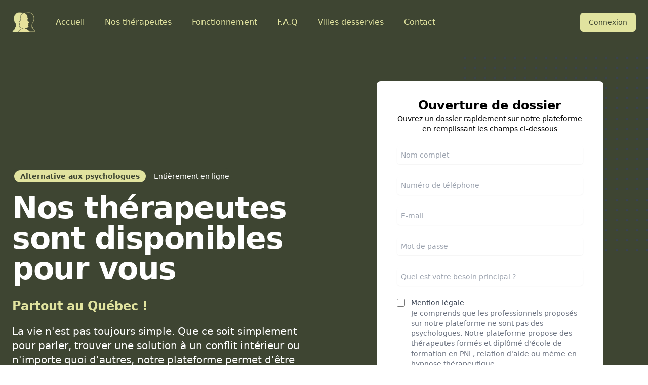

--- FILE ---
content_type: text/html; charset=UTF-8
request_url: https://www.therapeuteenligne.quebec/villes/cabano
body_size: 5876
content:
<!DOCTYPE html>
<html lang="fr ">
<head>
    <meta charset="UTF-8">
    <meta http-equiv="X-UA-Compatible" content="IE=edge">
    <meta name="viewport" content="width=device-width, initial-scale=1.0">
    <link rel="stylesheet" href="/assets/css/tailwind.css">
    <link rel="icon" type="image/x-icon" href="/assets/images/icon.png">
    <title>Alternative à un psychologue à Cabano en ligne avec un thérapeute</title>
</head>
<body>
<section id="menu">
<div class="relative overflow-hidden bg-primary">
  <div class="hidden sm:absolute sm:inset-0 sm:block" aria-hidden="true">
    <svg class="absolute bottom-0 right-0 mb-48 translate-x-1/2 transform text-gray-700 lg:top-0 lg:mt-28 lg:mb-0 xl:translate-x-0 xl:transform-none" width="364" height="384" viewBox="0 0 364 384" fill="none">
      <defs>
        <pattern id="eab71dd9-9d7a-47bd-8044-256344ee00d0" x="0" y="0" width="20" height="20" patternUnits="userSpaceOnUse">
          <rect x="0" y="0" width="4" height="4" fill="currentColor" />
        </pattern>
      </defs>
      <rect width="364" height="384" fill="url(#eab71dd9-9d7a-47bd-8044-256344ee00d0)" />
    </svg>
  </div>
  <div class="relative pt-6 pb-16 sm:pb-24">
    <div>
      <nav class="relative mx-auto flex max-w-7xl items-center justify-between px-4 sm:px-6" aria-label="Global">
        <div class="flex flex-1 items-center">
          <div class="flex w-full items-center justify-between md:w-auto">
            <a href="#">
              <span class="sr-only">Thérapeute en ligne</span>
              <img class="h-8 w-auto sm:h-10" src="/assets/images/icon.png" alt="">
            </a>
            <div class="-mr-2 flex items-center md:hidden">
              <button id="openmenumobile" type="button" class="focus-ring-inset inline-flex items-center justify-center rounded-md bg-gray-200 p-2 text-gray-800 hover:bg-gray-700 focus:outline-none focus:ring-2 focus:ring-white" aria-expanded="false">
                <span class="sr-only">Open main menu</span>
                <!-- Heroicon name: outline/bars-3 -->
                <svg class="h-6 w-6" xmlns="http://www.w3.org/2000/svg" fill="none" viewBox="0 0 24 24" stroke-width="1.5" stroke="currentColor" aria-hidden="true">
                  <path stroke-linecap="round" stroke-linejoin="round" d="M3.75 6.75h16.5M3.75 12h16.5m-16.5 5.25h16.5" />
                </svg>
              </button>
            </div>
          </div>
          <div class="hidden space-x-10 md:ml-10 md:flex">
            <a href="/" class="font-medium text-secondary hover:text-gray-300">Accueil</a>
            
            <a href="/nos-therapeutes" class="font-medium text-secondary hover:text-gray-300">Nos thérapeutes</a>

            <a href="/#fonctionnement" class="font-medium text-secondary hover:text-gray-300">Fonctionnement</a>

            <a href="/#faq" class="font-medium text-secondary hover:text-gray-300">F.A.Q</a>

            <a href="/villes" class="font-medium text-secondary hover:text-gray-300">Villes desservies</a>

			      <a href="/contactez-nous" class="font-medium text-secondary hover:text-gray-300">Contact</a>
          </div>
        </div>
        <div class="hidden md:flex">
          <a href="/connexion" class="inline-flex items-center rounded-md border border-transparent bg-secondary px-4 py-2 text-sm font-medium text-primary">Connexion</a>
        </div>
      </nav>

      <!--
        Mobile menu, show/hide based on menu open state.

        Entering: "duration-150 ease-out"
          From: "opacity-0 scale-95"
          To: "opacity-100 scale-100"
        Leaving: "duration-100 ease-in"
          From: "opacity-100 scale-100"
          To: "opacity-0 scale-95"
      -->
      <div id="menumobile" class="hidden absolute inset-x-0 top-0 z-10 origin-top-right transform p-2 transition md:hidden">
        <div class="overflow-hidden rounded-lg bg-white shadow-md ring-1 ring-black ring-opacity-5">
          <div class="flex items-center justify-between px-5 pt-4">
            <div>
              <img class="h-8 w-auto" src="/assets/images/icon.png" alt="">
            </div>
            <div class="-mr-2">
              <button id="closemenumobile" type="button" class="inline-flex items-center justify-center rounded-md bg-white p-2 text-gray-400 hover:bg-gray-100 focus:outline-none focus:ring-2 focus:ring-inset focus:ring-indigo-500">
                <span class="sr-only">Close menu</span>
                <!-- Heroicon name: outline/x-mark -->
                <svg class="h-6 w-6" xmlns="http://www.w3.org/2000/svg" fill="none" viewBox="0 0 24 24" stroke-width="1.5" stroke="currentColor" aria-hidden="true">
                  <path stroke-linecap="round" stroke-linejoin="round" d="M6 18L18 6M6 6l12 12" />
                </svg>
              </button>
            </div>
          </div>
          <div class="space-y-1 px-2 pt-2 pb-3">
            <a href="/" class="block rounded-md px-3 py-2 text-base font-medium text-secondary hover:bg-gray-50 hover:text-gray-900">Accueil</a>

            <a href="/nos-therapeutes" class="block rounded-md px-3 py-2 text-base font-medium text-secondary hover:bg-gray-50 hover:text-gray-900">Nos thérapeutes</a>
            
            <a id="fonctionnementlink" href="/#fonctionnement" class="block rounded-md px-3 py-2 text-base font-medium text-secondary hover:bg-gray-50 hover:text-gray-900">Fonctionnement</a>

            <a id="faqlink" href="/#faq" class="block rounded-md px-3 py-2 text-base font-medium text-secondary hover:bg-gray-50 hover:text-gray-900">F.A.Q</a>

            <a href="/villes" class="block rounded-md px-3 py-2 text-base font-medium text-secondary hover:bg-gray-50 hover:text-gray-900">Villes desservies</a>

            <a href="/contactez-nous" class="block rounded-md px-3 py-2 text-base font-medium text-secondary hover:bg-gray-50 hover:text-gray-900">Contact</a>
          </div>
          <a href="/connexion" class="block w-full bg-gray-50 px-5 py-3 text-center font-medium text-red-400 hover:bg-gray-100">Connexion</a>
        </div>
      </div>
    </div>
    <script>
      let menumobile = document.querySelector("#menumobile");
      let openmenumobile = document.querySelector("#openmenumobile");
      let closemenumobile = document.querySelector("#closemenumobile");

      let fonctionnement = document.querySelector("#fonctionnementlink");
      let faq = document.querySelector("#faqlink");

      openmenumobile.addEventListener('click',() => {
          menumobile.classList.remove('hidden');
      });

      closemenumobile.addEventListener('click',() => {
          menumobile.classList.add('hidden');
      });

      fonctionnement.addEventListener('click',() => {
          menumobile.classList.add('hidden');
      });

      faq.addEventListener('click',() => {
          menumobile.classList.add('hidden');
      });

 
  </script>
    <main class="mt-16 sm:mt-24">
      <div class="mx-auto max-w-7xl">
        <div class="lg:grid lg:grid-cols-12 lg:gap-8">
          <div class="px-4 sm:px-6 sm:text-center md:mx-auto md:max-w-2xl lg:col-span-6 lg:flex lg:items-center lg:text-left">
            <div>
              <span href="#" class="inline-flex items-center rounded-full bg-primary p-1 pr-2 text-white hover:text-gray-200 sm:text-base lg:text-sm xl:text-base">
                <span class="rounded-full bg-secondary px-3 py-0.5 text-sm font-semibold leading-5 text-primary">Alternative aux psychologues</span>
                <span class="ml-4 text-sm">Entièrement en ligne</span>
               
			        </span>
                               <span class="block mt-4 text-4xl font-bold tracking-tight text-white sm:text-5xl md:text-6xl">Nos thérapeutes sont disponibles pour vous</span>
                            <p class="font-extrabold text-secondary text-2xl mt-7">Partout au Québec !</p>
              <p class="mt-3 text-base text-white sm:mt-5 sm:text-xl lg:text-lg xl:text-xl">La vie n'est pas toujours simple. Que ce soit simplement pour parler, trouver une solution à un conflit intérieur ou n'importe quoi d'autres, notre plateforme permet d'être connecté rapidement avec un thérapeute spécialisé à distance.</p>
              <div class="mt-5 w-full sm:mx-auto sm:max-w-lg lg:ml-0">
                <div class="flex flex-wrap items-start justify-between">
                  <!-- <div class="flex justify-center px-1">
                    <img class="h-9 sm:h-10" src="https://tailwindui.com/img/logos/tuple-logo-gray-400.svg" alt="Tuple">
                  </div> -->
                </div>
              </div>
            </div>
          </div>
          <div class="mt-16 sm:mt-24 lg:col-span-6 lg:mt-0">
            <div class="bg-white sm:mx-auto sm:w-full sm:max-w-md sm:overflow-hidden sm:rounded-lg">
              <div class="px-4 py-8 sm:px-10">
                <h4 class="text-2xl font-bold text-center">Ouverture de dossier</h4>
				        <p class="text-sm text-center">Ouvrez un dossier rapidement sur notre plateforme en remplissant les champs ci-dessous</p>

                <div class="mt-6">
                  <form action="/inscription" method="POST" class="space-y-6">
                      <div>
                        <label for="completename" class="sr-only">Votre nom complet</label>
                        <input type="text" name="completename" id="completename" placeholder="Nom complet" required class="p-2 block w-full rounded-md border-gray-300 shadow-sm focus:border-indigo-500 focus:ring-indigo-500 sm:text-sm">
                      </div>
                      <div>
                        <label for="phone" class="sr-only">Numéro de téléphone</label>
                        <input type="phone" name="phone" id="phone" placeholder="Numéro de téléphone" required class="p-2 block w-full rounded-md border-gray-300 shadow-sm focus:border-indigo-500 focus:ring-indigo-500 sm:text-sm">
                      </div>
                      <div>
                        <label for="email" class="sr-only">E-mail</label>
                        <input type="email" name="email" id="email" placeholder="E-mail" required class="p-2 block w-full rounded-md border-gray-300 shadow-sm focus:border-indigo-500 focus:ring-indigo-500 sm:text-sm">
                      </div>
                      <div>
                        <label for="password" class="sr-only">Mot de passe</label>
                        <input id="password" name="password" type="password" placeholder="Mot de passe" required class="p-2 block w-full rounded-md border-gray-300 shadow-sm focus:border-indigo-500 focus:ring-indigo-500 sm:text-sm">
                      </div>

                      <div>
                        <label for="why" class="sr-only">Quel est votre besoin principal ?</label>
                        <input type="text" name="why" id="why" placeholder="Quel est votre besoin principal ?" required class="p-2 block w-full rounded-md border-gray-300 shadow-sm focus:border-indigo-500 focus:ring-indigo-500 sm:text-sm">
                      </div>
                      <div class="relative flex items-start">
                        <div class="flex h-5 items-center">
                          <input id="mention" name="mention" type="checkbox" class="h-4 w-4 rounded border-gray-300 text-indigo-600 focus:ring-indigo-500">
                        </div>
                        <div class="ml-3 text-sm">
                          <label for="comments" class="font-medium text-gray-700">Mention légale</label>
                          <p id="comments-description" class="text-gray-500">Je comprends que les professionnels proposés sur notre plateforme ne sont pas des psychologues. Notre plateforme propose des thérapeutes formés et diplômé d'école de formation en PNL, relation d'aide ou même en hypnose thérapeutique.</p>
                        </div>
                      </div>
                    <div>
                      <button type="submit" class="flex w-full justify-center rounded-md border border-transparent bg-secondary py-2 px-4 text-sm font-medium hover:text-white shadow-sm hover:bg-primary text-primary focus:outline-none focus:ring-2 focus:ring-indigo-500 focus:ring-offset-2">Ouvrir mon dossier</button>
                    </div>
                  </form>
                </div>
              </div>
              <div class="border-t-2 border-gray-200 bg-gray-50 px-4 py-6 sm:px-10">
                <p class="text-xs leading-5 text-gray-500">Un membre de notre équipe va communiquer avec vous très rapidement <span class="font-medium text-gray-900 hover:underline">par téléphone</span> pour discuter de votre besoin. Nous avons plusieurs catégories de thérapeutes, parler avec vous nous permettra de faire le meilleur match possible.</p>
              </div>
            </div>
          </div>
        </div>
      </div>
    </main>
  </div>
</div>
            <section id="ville">
            <div class="bg-white">
                <div class="mx-auto max-w-7xl py-16 px-4 sm:px-6 lg:py-24 lg:px-8">
                    <div class="mx-auto max-w-3xl text-center">
                        <h1 class="text-4xl font-bold">Alternative à un psychologue à Cabano</h1>
                        <div class="content mt-20"><table cellspacing="0" style="border-collapse:collapse">
	<tbody>
		<tr>
			<td style="height:21px; text-align:left">
			<p>Pour vous accompagner au quotidien, vous souhaitez trouver un ou une th&eacute;rapeute de Cabano, pour &ecirc;tre en mesure de passer &agrave; autre chose ? Vous voudriez pouvoir avoir acc&egrave;s &agrave; des praticiens dans plusieurs univers th&eacute;rapeutiques, pour explorer l&#39;ensemble des solutions envisageables ? En passant par notre plateforme, Th&eacute;rapeute en ligne, vous aurez la possibilit&eacute; de trouver des th&eacute;rapeutes offrant leurs services dans diff&eacute;rents domaines, allant de PNL&nbsp;&agrave; la sophrologie.</p>

			<p>Il vous sera possible de d&eacute;couvrir chaque sp&eacute;cialit&eacute; gr&acirc;ce &agrave; un r&eacute;sum&eacute; explicatif, que vous pourrez trouver en vous connectant &agrave; votre espace. Ces &eacute;l&eacute;ments ainsi que le listing des th&eacute;rapeutes sera accessible en quelques clics. Choisissez ensuite la personne qui pourra vous venir en aide, et programmez un rendez-vous avec ce dernier. 2 possibilit&eacute;s sont &agrave; votre disposition : un rendez-vous en visio, ou en personne, selon ce qui vous conviendra le mieux. Il est essentiel &agrave; nos yeux de pouvoir vous offrir ce choix, puisque cela d&eacute;pend beaucoup du caract&egrave;re de chaque patient. Qui plus est, vous pouvez acc&eacute;der &agrave; des professionnels dont le cabinet ne se trouve pas &agrave; Cabano.</p>

			<p>Le gros atout de notre portail est de pr&eacute;senter toutes les sp&eacute;cialit&eacute;s qui existent. Si cela vous int&eacute;resse, n&#39;h&eacute;sitez pas &agrave; tenter diff&eacute;rentes possibilit&eacute;s, car les r&eacute;sultats varient en fonction des patients. Vous pouvez g&eacute;rer vos rendez-vous en quelques instants, avec notre plateforme, que vous n&#39;aurez aucun mal &agrave; prendre en main. Que vous vouliez parler avec quelqu&#39;un, avoir de l&#39;aide pour modifier un comportement ou &ecirc;tre plus &agrave; l&#39;aise avec vos &eacute;motions, notre portail con&ccedil;u et g&eacute;r&eacute; au Qu&eacute;bec est &agrave; votre disposition pour vous contacter au plus vite un sp&eacute;cialiste en hypnose ou en relation d&#39;aide&nbsp;de votre choix pour vous aider &agrave; atteindre votre objectif.</p>
			</td>
		</tr>
	</tbody>
</table>
</div>
                    </div>
                </div>
            </div>
        </section>
        <style>
            .content p {margin-top:20px;}
        </style>
    
<section id="fonctionnement">
  <div class="bg-white">
    <div class="mx-auto max-w-7xl py-16 px-4 sm:px-6 lg:py-24 lg:px-8">
      <div class="mx-auto max-w-3xl text-center">
        <h2 class="text-3xl font-bold tracking-tight text-gray-900">Notre fonctionnement</h2>
        <p class="mt-4 text-lg text-gray-500">Notre plateforme permet d'offrir une alternative aux psychologues souvent débordés par leur travail. Nos thérapeutes ne sont pas des psychologues, mais sont formés à la PNL, la relation d'aide, l'hypnose et plusieurs autres techniques qui peuvent apporter une amélioration réelle dans votre vie.</p>
      </div>
      <dl class="mt-12 space-y-10 sm:grid sm:grid-cols-2 sm:gap-x-6 sm:gap-y-12 sm:space-y-0 lg:grid-cols-4 lg:gap-x-8">
        <div class="relative">
          <dt>
            <!-- Heroicon name: outline/check -->
            <svg class="absolute h-6 w-6 text-green-500" xmlns="http://www.w3.org/2000/svg" fill="none" viewBox="0 0 24 24" stroke-width="1.5" stroke="currentColor" aria-hidden="true">
              <path stroke-linecap="round" stroke-linejoin="round" d="M4.5 12.75l6 6 9-13.5" />
            </svg>
            <p class="ml-9 text-lg font-medium leading-6 text-gray-900">Ouvrir mon dossier</p>
          </dt>
          <dd class="mt-2 ml-9 text-base text-gray-500">Ouvrir un dossier en ligne chez nous ne prend que deux minutes et vous permet d'avoir accès à nos fonctionnalités.</dd>
        </div>

        <div class="relative">
          <dt>
            <!-- Heroicon name: outline/check -->
            <svg class="absolute h-6 w-6 text-green-500" xmlns="http://www.w3.org/2000/svg" fill="none" viewBox="0 0 24 24" stroke-width="1.5" stroke="currentColor" aria-hidden="true">
              <path stroke-linecap="round" stroke-linejoin="round" d="M4.5 12.75l6 6 9-13.5" />
            </svg>
            <p class="ml-9 text-lg font-medium leading-6 text-gray-900">Choisir votre thérapeute</p>
          </dt>
          <dd class="mt-2 ml-9 text-base text-gray-500">Sélectionnez un thérapeute selon votre situation et la catégorie de compétence que vous recherchez.</dd>
        </div>

        <div class="relative">
          <dt>
            <!-- Heroicon name: outline/check -->
            <svg class="absolute h-6 w-6 text-green-500" xmlns="http://www.w3.org/2000/svg" fill="none" viewBox="0 0 24 24" stroke-width="1.5" stroke="currentColor" aria-hidden="true">
              <path stroke-linecap="round" stroke-linejoin="round" d="M4.5 12.75l6 6 9-13.5" />
            </svg>
            <p class="ml-9 text-lg font-medium leading-6 text-gray-900">Prendre rendez-vous</p>
          </dt>
          <dd class="mt-2 ml-9 text-base text-gray-500">Prenez rendez-vous en ligne facilement avec le thérapeute de votre choix dans votre dossier.</dd>
        </div>

        <div class="relative">
          <dt>
            <!-- Heroicon name: outline/check -->
            <svg class="absolute h-6 w-6 text-green-500" xmlns="http://www.w3.org/2000/svg" fill="none" viewBox="0 0 24 24" stroke-width="1.5" stroke="currentColor" aria-hidden="true">
              <path stroke-linecap="round" stroke-linejoin="round" d="M4.5 12.75l6 6 9-13.5" />
            </svg>
            <p class="ml-9 text-lg font-medium leading-6 text-gray-900">Entièrement en ligne</p>
          </dt>
          <dd class="mt-2 ml-9 text-base text-gray-500">Le rendez-vous se passe entièrement à distance, par vidéoconférence, dans le confort de votre foyer.</dd>
        </div>

       
      

      

      </dl>
    </div>
  </div>
</section><section id="faq">
<div class="bg-gray-50">
  <div class="mx-auto max-w-7xl py-12 px-4 sm:py-16 sm:px-6 lg:px-8">
    <div class="mx-auto max-w-3xl divide-y-2 divide-gray-200">
      <h2 class="text-center text-3xl font-bold tracking-tight text-gray-900 sm:text-4xl">Foires aux questions</h2>
      <dl class="mt-6 space-y-6 divide-y divide-gray-200">
        <div class="pt-6">
          <dt class="text-lg">
            <!-- Expand/collapse question button -->
            <button type="button" class="flex w-full items-start justify-between text-left text-gray-400" aria-controls="faq-0" aria-expanded="false">
              <span class="font-medium text-gray-900">À qui s'adresse notre plateforme en ligne ?</span>
            </button>
          </dt>
          <dd class="mt-2 pr-12" id="faq-0">
            <p class="text-base text-gray-500">Notre plateforme s'adresse aux personnes qui vivent avec des difficultés et qui désire améliorer leur qualité de vie. Notre répertoire en ligne de thérapeute classé par catégorie permet de trouver un thérapeute précis, selon votre objectif final.</p>
          </dd>
        </div>

        <div class="pt-6">
          <dt class="text-lg">
            <!-- Expand/collapse question button -->
            <button type="button" class="flex w-full items-start justify-between text-left text-gray-400" aria-controls="faq-0" aria-expanded="false">
              <span class="font-medium text-gray-900">Est-ce possible d'obtenir des rencontres en personne ?</span>
            </button>
          </dt>
          <dd class="mt-2 pr-12" id="faq-0">
            <p class="text-base text-gray-500">L'objectif de notre plateforme est d'offrir des consultations en ligne. Cependant, nos thérapeutes ont la possibilité d'accepter les rendez-vous en personne, c'est à leur discrétion personnelle.</p>
          </dd>
        </div>

        <div class="pt-6">
          <dt class="text-lg">
            <!-- Expand/collapse question button -->
            <button type="button" class="flex w-full items-start justify-between text-left text-gray-400" aria-controls="faq-0" aria-expanded="false">
              <span class="font-medium text-gray-900">Est-il possible de modifier la date ou l'heure d'un rendez-vous ?</span>
            </button>
          </dt>
          <dd class="mt-2 pr-12" id="faq-0">
            <p class="text-base text-gray-500">Oui, c'est possible, mais il faut communiquer avec votre thérapeute, seul lui à le pouvoir de modifier votre rendez-vous dans son agenda.</p>
          </dd>
        </div>

        <div class="pt-6">
          <dt class="text-lg">
            <!-- Expand/collapse question button -->
            <button type="button" class="flex w-full items-start justify-between text-left text-gray-400" aria-controls="faq-0" aria-expanded="false">
              <span class="font-medium text-gray-900">Quelle catégorie de thérapeute avez-vous dans votre répertoire ?</span>
            </button>
          </dt>
          <dd class="mt-2 pr-12" id="faq-0">
            <p class="text-base text-gray-500">Nos catégories présentes sont la PNL, la relation d'aide, l'hypnose thérapeutique, la sophrologie ainsi que la gestion des émotions.</p>
          </dd>
        </div>

        <div class="pt-6">
          <dt class="text-lg">
            <!-- Expand/collapse question button -->
            <button type="button" class="flex w-full items-start justify-between text-left text-gray-400" aria-controls="faq-0" aria-expanded="false">
              <span class="font-medium text-gray-900">Comment choisir la bonne catégorie de thérapeute sans me tromper ?</span>
            </button>
          </dt>
          <dd class="mt-2 pr-12" id="faq-0">
            <p class="text-base text-gray-500">Pour chacune de nos catégories, vous trouverez une explication pour bien comprendre l'aide que ces thérapeutes peuvent vous apporter concrètement. Selon votre problématique ou votre besoin, vous pourrez choisir un thérapeute dans la catégorie qui correspondra le mieux.</p>
          </dd>
        </div>

        <!-- More questions... -->
      </dl>
    </div>
  </div>
</div>

</section>
<footer class="bg-primary text-white">
  <div class="mx-auto max-w-7xl py-12 px-4 sm:px-6 md:flex md:items-center md:justify-between lg:px-8">
    <div class="flex justify-center space-x-6 md:order-2">
      
    </div>
    <div class="mt-8 md:order-1 md:mt-0">
      <p class="text-center text-base">&copy; 2026 Thérapeute en ligne - Québec. Tout droits réservés.</p>
    </div>
  </div>
</footer>